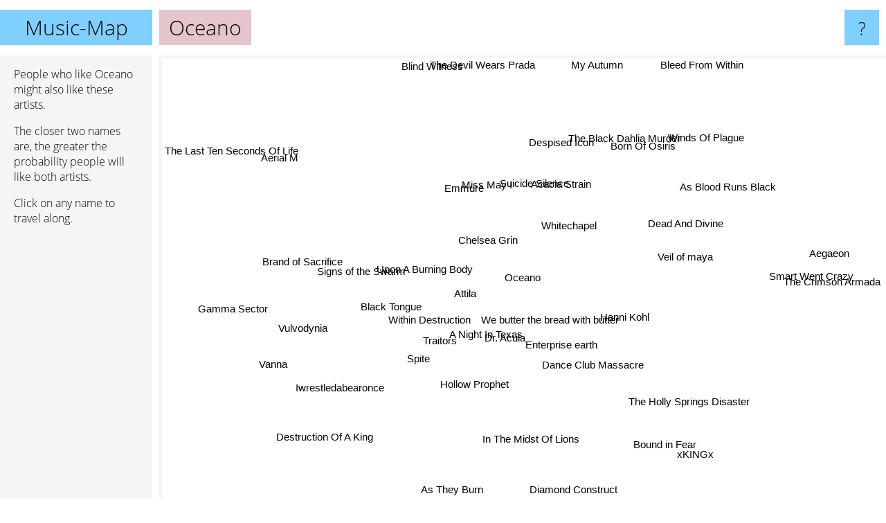

--- FILE ---
content_type: text/html; charset=UTF-8
request_url: https://www.music-map.com/oceano
body_size: 6241
content:
<!doctype html>
<html>
<head>
 <meta name="viewport" content="width=device-width, initial-scale=1">
 <meta property="og:image" content="https://www.music-map.com/elements/objects/og_logo.png">
 <link rel="stylesheet" href="/elements/objects/styles_7_1.css">
 <title>Music like Oceano - Similar Bands and Artists</title>
 
</head>

<body>

<table class=universe>
 <tr class=heaven>
  <td class=headline>

<table style="width: 100%;"><tr><td>
   <a class=project href="/">Music-Map</a><span id=the_title class=the_title>Oceano</span>
</td><td style="text-align: right">
   <a class=questionmark href="/info"><span style="font-size: 26px">?</span></a>
</td></tr></table>

  </td>
  <tr>
   <td class=content>
    
<link rel="stylesheet" href="/elements/objects/relator.css">

<div class=map_info>
 <div class=map_info_text><p>People who like Oceano might also like these artists.</p><p>The closer two names are, the greater the probability people will like both artists.<p>Click on any name to travel along.</p></div>
 <div class=advert><script async class=nogConsent data-src="//pagead2.googlesyndication.com/pagead/js/adsbygoogle.js"></script><!-- Map Responsive --><ins class="adsbygoogle" style="display:block" data-ad-client="ca-pub-4786778854163211" data-ad-slot="6623484194" data-ad-format="auto"></ins><script>(adsbygoogle = window.adsbygoogle || []).push({});</script></div>
</div>

<div id=gnodMap>
 <a href="https://www.gnoosic.com/discussion/oceano.html" class=S id=s0>Oceano</a>
<a href="attila" class=S id=s1>Attila</a>
<a href="dr.+acula" class=S id=s2>Dr. Acula</a>
<a href="we+butter+the+bread+with+butter" class=S id=s3>We butter the bread with butter</a>
<a href="chelsea+grin" class=S id=s4>Chelsea Grin</a>
<a href="upon+a+burning+body" class=S id=s5>Upon A Burning Body</a>
<a href="dance+club+massacre" class=S id=s6>Dance Club Massacre</a>
<a href="spite" class=S id=s7>Spite</a>
<a href="whitechapel" class=S id=s8>Whitechapel</a>
<a href="traitors" class=S id=s9>Traitors</a>
<a href="acacia+strain" class=S id=s10>Acacia Strain</a>
<a href="suicide+silence" class=S id=s11>Suicide Silence</a>
<a href="emmure" class=S id=s12>Emmure</a>
<a href="hanni+kohl" class=S id=s13>Hanni Kohl</a>
<a href="enterprise+earth" class=S id=s14>Enterprise earth</a>
<a href="in+the+midst+of+lions" class=S id=s15>In The Midst Of Lions</a>
<a href="miss+may+i" class=S id=s16>Miss May I</a>
<a href="a+night+in+texas" class=S id=s17>A Night In Texas</a>
<a href="black+tongue" class=S id=s18>Black Tongue</a>
<a href="within+destruction" class=S id=s19>Within Destruction</a>
<a href="hollow+prophet" class=S id=s20>Hollow Prophet</a>
<a href="blind+witness" class=S id=s21>Blind Witness</a>
<a href="signs+of+the+swarm" class=S id=s22>Signs of the Swarm</a>
<a href="vulvodynia" class=S id=s23>Vulvodynia</a>
<a href="vanna" class=S id=s24>Vanna</a>
<a href="veil+of+maya" class=S id=s25>Veil of maya</a>
<a href="the+holly+springs+disaster" class=S id=s26>The Holly Springs Disaster</a>
<a href="the+black+dahlia+murder" class=S id=s27>The Black Dahlia Murder</a>
<a href="born+of+osiris" class=S id=s28>Born Of Osiris</a>
<a href="dead+and+divine" class=S id=s29>Dead And Divine</a>
<a href="despised+icon" class=S id=s30>Despised Icon</a>
<a href="iwrestledabearonce" class=S id=s31>Iwrestledabearonce</a>
<a href="xkingx" class=S id=s32>xKINGx</a>
<a href="as+blood+runs+black" class=S id=s33>As Blood Runs Black</a>
<a href="smart+went+crazy" class=S id=s34>Smart Went Crazy</a>
<a href="bleed+from+within" class=S id=s35>Bleed From Within</a>
<a href="destruction+of+a+king" class=S id=s36>Destruction Of A King</a>
<a href="gamma+sector" class=S id=s37>Gamma Sector</a>
<a href="bound+in+fear" class=S id=s38>Bound in Fear</a>
<a href="the+crimson+armada" class=S id=s39>The Crimson Armada</a>
<a href="aegaeon" class=S id=s40>Aegaeon</a>
<a href="brand+of+sacrifice" class=S id=s41>Brand of Sacrifice</a>
<a href="the+last+ten+seconds+of+life" class=S id=s42>The Last Ten Seconds Of Life</a>
<a href="as+they+burn" class=S id=s43>As They Burn</a>
<a href="diamond+construct" class=S id=s44>Diamond Construct</a>
<a href="winds+of+plague" class=S id=s45>Winds Of Plague</a>
<a href="the+devil+wears+prada" class=S id=s46>The Devil Wears Prada</a>
<a href="my+autumn" class=S id=s47>My Autumn</a>
<a href="aerial+m" class=S id=s48>Aerial M</a>

</div>

<script>var NrWords=49;var Aid=new Array();Aid[0]=new Array(-1,6.12818,5.26025,4.49994,4.26156,3.30217,2.90237,2.6754,2.43366,2.18861,2.07724,1.87826,1.86725,1.84187,1.82126,1.75364,1.74962,1.6693,1.3834,1.33406,1.03184,1.02916,0.929718,0.810169,0.794367,0.746569,0.728432,0.692641,0.629939,0.626959,0.623765,0.602792,0.532978,0.510493,0.463822,0.442129,0.417343,0.414723,0.411831,0.402775,0.384205,0.381841,0.374813,0.358022,0.356189,0.34642,0.303388,0.285375,0.282372);Aid[1]=new Array(6.12818,-1,7.00441,7.74889,5.55093,12.0102,1.7162,-1,0.917764,-1,0.931966,2.33522,4.03324,1.90143,0.161204,0.661197,-1,-1,-1,-1,-1,0.0490978,-1,-1,-1,0.229786,1.11449,-1,0.840136,1.38841,-1,-1,-1,-1,0.409679,0.224147,0.765404,-1,-1,0.12566,0.0489656,-1,0.135993,0.326592,-1,0.192197,0.470546,-1,0.213068);Aid[2]=new Array(5.26025,7.00441,-1,7.28787,-1,2.1944,4.92701,-1,-1,-1,-1,0.325898,0.949117,5.48072,-1,1.35021,-1,-1,-1,-1,-1,0.169851,-1,-1,-1,-1,1.52672,0.0989976,-1,2.1254,0.164181,-1,-1,0.0483325,1.19048,0.0497018,-1,-1,-1,0.0924214,-1,-1,0.395778,0.555298,-1,-1,0.102328,-1,0.451128);Aid[3]=new Array(4.49994,7.74889,7.28787,-1,-1,2.74078,3.30715,0.109409,-1,-1,-1,-1,-1,6.53162,-1,0.924623,-1,-1,-1,-1,-1,0.0807918,-1,-1,-1,-1,1.10521,-1,0.270514,1.54525,0.323232,-1,-1,-1,0.604621,0.0302115,0.391049,-1,-1,0.0420168,-1,-1,-1,0.293994,-1,-1,-1,-1,0.22818);Aid[4]=new Array(4.26156,5.55093,-1,-1,-1,3.59308,-1,1.84492,3.77706,-1,1.25938,6.62582,2.47964,-1,0.7815,0.317864,8.86788,0.860909,-1,0.738094,0.407914,-1,1.14252,-1,-1,0.734104,-1,0.840623,1.50376,-1,0.660404,-1,0.257462,1.06923,0.0654343,0.196519,0.0981114,0.437445,0.361773,0.113022,0.222169,-1,0.377074,0.145337,0.225407,0.398625,0.627676,0.0659576,0.0310607);Aid[5]=new Array(3.30217,12.0102,2.1944,2.74078,3.59308,-1,-1,-1,2.06307,-1,2.04145,3.17009,3.9938,-1,0.0796892,-1,-1,-1,-1,-1,-1,-1,-1,-1,-1,0.364262,-1,0.374226,1.4203,-1,0.434021,-1,-1,-1,-1,-1,2.07469,-1,-1,-1,-1,-1,-1,-1,-1,-1,-1,-1,-1);Aid[6]=new Array(2.90237,1.7162,4.92701,3.30715,-1,-1,-1,-1,-1,-1,-1,0.118154,0.190277,6.97859,-1,2.75953,-1,-1,-1,-1,-1,-1,-1,-1,0.0841043,-1,1.77706,0.130642,-1,1.43663,-1,0.511019,-1,0.161856,2.23945,-1,-1,-1,-1,-1,-1,-1,-1,0.762776,-1,0.0892757,0.0452796,-1,0.664452);Aid[7]=new Array(2.6754,-1,-1,0.109409,1.84492,-1,-1,-1,1.05927,4.67174,-1,1.44482,-1,-1,2.47504,-1,-1,1.37931,2.57565,1.07276,-1,-1,1.5105,0.303998,-1,-1,-1,0.111801,-1,-1,0.3323,-1,0.101911,-1,-1,-1,-1,2.10567,0.837521,-1,-1,0.856821,0.836995,-1,1.73028,-1,-1,-1,-1);Aid[8]=new Array(2.43366,0.917764,-1,-1,3.77706,2.06307,-1,1.05927,-1,-1,7.11314,-1,5.53913,-1,0.849554,0.369867,-1,0.725058,1.29081,0.961034,0.593963,0.0761366,1.26299,0.248875,-1,6.29346,-1,1.86168,3.02235,-1,-1,0.19979,0.0877963,-1,-1,0.418848,-1,0.225375,-1,-1,0.0869187,1.17282,0.440459,0.197813,-1,5.01322,-1,0.0223065,-1);Aid[9]=new Array(2.18861,-1,-1,-1,-1,-1,-1,4.67174,-1,-1,-1,-1,-1,-1,1.17516,-1,-1,4.24318,6.49351,-1,-1,-1,-1,1.72801,-1,-1,-1,-1,-1,-1,-1,-1,0.128452,-1,-1,-1,-1,0.454236,0.808693,-1,0.121433,-1,-1,-1,1.66934,-1,-1,-1,-1);Aid[10]=new Array(2.07724,0.931966,-1,-1,1.25938,2.04145,-1,-1,7.11314,-1,-1,2.79971,8.59324,-1,0.203874,0.0747175,-1,-1,1.45958,-1,-1,-1,-1,0.272603,0.172563,5.64553,-1,-1,2.9357,-1,2.013,-1,0.0379219,0.80553,-1,-1,-1,-1,-1,-1,-1,0.749209,0.596963,-1,-1,5.98946,-1,-1,-1);Aid[11]=new Array(1.87826,2.33522,0.325898,-1,6.62582,3.17009,0.118154,1.44482,-1,-1,2.79971,-1,3.20737,-1,-1,0.128392,-1,-1,-1,0.425394,0.186867,0.419948,0.928678,-1,-1,2.17913,0.0712208,2.1149,5.64031,-1,5.94192,0.574957,-1,7.30903,-1,0.318979,0.0953232,0.699989,-1,0.259633,0.116564,0.912326,0.112233,-1,0.0942618,4.67737,-1,-1,-1);Aid[12]=new Array(1.86725,4.03324,0.949117,-1,2.47964,3.9938,0.190277,-1,5.53913,-1,8.59324,3.20737,-1,0.229555,-1,0.317046,0.889439,-1,-1,-1,0.0466999,-1,-1,-1,-1,-1,-1,-1,2.96146,0.107759,1.72896,-1,-1,1.32132,-1,-1,-1,-1,0.140289,0.170973,-1,-1,0.298115,-1,-1,5.74126,-1,-1,-1);Aid[13]=new Array(1.84187,1.90143,5.48072,6.53162,-1,-1,6.97859,-1,-1,-1,-1,-1,0.229555,-1,-1,1.22951,-1,-1,-1,-1,-1,-1,-1,-1,0.0859107,-1,1.01868,-1,-1,1.57398,-1,0.518807,-1,-1,2.6738,-1,-1,-1,-1,-1,-1,-1,-1,-1,-1,-1,-1,-1,0.795455);Aid[14]=new Array(1.82126,0.161204,-1,-1,0.7815,0.0796892,-1,2.47504,0.849554,1.17516,0.203874,-1,-1,-1,-1,-1,-1,4.41926,1.68512,4.55379,4.55336,0.210837,2.90901,3.73883,-1,-1,-1,0.592704,0.319343,-1,-1,-1,0.174254,-1,-1,-1,-1,0.510117,0.405157,-1,0.585652,1.40638,-1,-1,0.306078,-1,-1,-1,-1);Aid[15]=new Array(1.75364,0.661197,1.35021,0.924623,0.317864,-1,2.75953,-1,0.369867,-1,0.0747175,0.128392,0.317046,1.22951,-1,-1,0.0686185,-1,-1,-1,-1,-1,-1,-1,-1,0.0553365,-1,-1,0.0551496,-1,-1,-1,-1,0.157253,0.437956,-1,-1,-1,-1,-1,-1,-1,-1,6.72704,-1,-1,-1,-1,0.197824);Aid[16]=new Array(1.74962,-1,-1,-1,8.86788,-1,-1,-1,-1,-1,-1,-1,0.889439,-1,-1,0.0686185,-1,-1,-1,-1,-1,-1,-1,-1,-1,0.400317,-1,-1,-1,-1,-1,-1,-1,-1,-1,0.32664,0.190817,-1,-1,0.327294,-1,-1,-1,-1,-1,-1,1.13731,-1,-1);Aid[17]=new Array(1.6693,-1,-1,-1,0.860909,-1,-1,1.37931,0.725058,4.24318,-1,-1,-1,-1,4.41926,-1,-1,-1,3.51209,3.42402,3.08692,-1,1.45377,3.76147,-1,-1,-1,-1,-1,-1,-1,-1,1.08808,-1,-1,-1,-1,0.155794,0.0852878,-1,1.23671,0.341686,-1,-1,0.208551,-1,-1,-1,-1);Aid[18]=new Array(1.3834,-1,-1,-1,-1,-1,-1,2.57565,1.29081,6.49351,1.45958,-1,-1,-1,1.68512,-1,-1,3.51209,-1,1.52606,0.88172,-1,2.16244,1.46543,-1,-1,-1,0.495427,-1,-1,-1,-1,0.427777,-1,-1,-1,-1,2.14019,0.48383,-1,0.0834028,2.44127,-1,-1,0.342564,-1,-1,-1,-1);Aid[19]=new Array(1.33406,-1,-1,-1,0.738094,-1,-1,1.07276,0.961034,-1,-1,0.425394,-1,-1,4.55379,-1,-1,3.42402,1.52606,-1,3.68113,-1,2.86738,4.28408,-1,-1,-1,0.529444,0.400253,-1,-1,-1,1.25309,-1,-1,-1,-1,1.0357,0.174292,-1,1.50352,2.16639,-1,-1,0.0994695,-1,-1,-1,-1);Aid[20]=new Array(1.03184,-1,-1,-1,0.407914,-1,-1,-1,0.593963,-1,-1,0.186867,0.0466999,-1,4.55336,-1,-1,3.08692,0.88172,3.68113,-1,-1,2.95435,3.76944,-1,-1,-1,0.498104,-1,-1,-1,-1,-1,-1,-1,-1,-1,0.842359,-1,-1,0.154839,1.89859,-1,-1,0.163088,-1,-1,-1,-1);Aid[21]=new Array(1.02916,0.0490978,0.169851,0.0807918,-1,-1,-1,-1,0.0761366,-1,-1,0.419948,-1,-1,0.210837,-1,-1,-1,-1,-1,-1,-1,-1,-1,-1,-1,-1,0.42471,0.0551344,-1,0.2397,-1,-1,0.104794,-1,8.72027,-1,-1,-1,8.3386,-1,-1,-1,-1,-1,0.0435588,-1,-1,-1);Aid[22]=new Array(0.929718,-1,-1,-1,1.14252,-1,-1,1.5105,1.26299,-1,-1,0.928678,-1,-1,2.90901,-1,-1,1.45377,2.16244,2.86738,2.95435,-1,-1,1.88306,-1,-1,-1,0.522141,-1,-1,-1,-1,-1,-1,-1,-1,-1,3.55519,0.501401,-1,-1,4.17774,-1,-1,0.168719,-1,-1,-1,-1);Aid[23]=new Array(0.810169,-1,-1,-1,-1,-1,-1,0.303998,0.248875,1.72801,0.272603,-1,-1,-1,3.73883,-1,-1,3.76147,1.46543,4.28408,3.76944,-1,1.88306,-1,-1,-1,-1,-1,-1,-1,-1,-1,0.147783,0.0395062,-1,-1,-1,-1,0.081616,-1,0.141409,0.511566,-1,-1,0.0988386,0.0342612,-1,-1,-1);Aid[24]=new Array(0.794367,-1,-1,-1,-1,-1,0.0841043,-1,-1,-1,0.172563,-1,-1,0.0859107,-1,-1,-1,-1,-1,-1,-1,-1,-1,-1,-1,-1,-1,-1,-1,-1,-1,10.6768,-1,-1,-1,-1,-1,-1,-1,-1,-1,-1,-1,-1,-1,0.0397417,-1,-1,-1);Aid[25]=new Array(0.746569,0.229786,-1,-1,0.734104,0.364262,-1,-1,6.29346,-1,5.64553,2.17913,-1,-1,-1,0.0553365,0.400317,-1,-1,-1,-1,-1,-1,-1,-1,-1,-1,1.2296,7.96027,-1,-1,-1,-1,0.813646,0.0283547,-1,-1,0.128279,-1,0.112131,-1,0.166424,-1,-1,-1,4.28165,-1,0.028551,0.0271021);Aid[26]=new Array(0.728432,1.11449,1.52672,1.10521,-1,-1,1.77706,-1,-1,-1,-1,0.0712208,-1,1.01868,-1,-1,-1,-1,-1,-1,-1,-1,-1,-1,-1,-1,-1,-1,-1,16.3969,0.18797,0.130463,-1,-1,0.367985,-1,-1,-1,-1,-1,-1,-1,-1,-1,-1,0.0899281,0.0453909,-1,-1);Aid[27]=new Array(0.692641,-1,0.0989976,-1,0.840623,0.374226,0.130642,0.111801,1.86168,-1,-1,2.1149,-1,-1,0.592704,-1,-1,-1,0.495427,0.529444,0.498104,0.42471,0.522141,-1,-1,1.2296,-1,-1,-1,-1,1.5181,-1,-1,3.04228,-1,0.97595,0.0527113,0.0960269,-1,0.117348,-1,0.256044,-1,-1,-1,0.998654,-1,-1,-1);Aid[28]=new Array(0.629939,0.840136,-1,0.270514,1.50376,1.4203,-1,-1,3.02235,-1,2.9357,5.64031,2.96146,-1,0.319343,0.0551496,-1,-1,-1,0.400253,-1,0.0551344,-1,-1,-1,7.96027,-1,-1,-1,-1,4.63556,0.148634,0.0278687,4.30212,0.0282566,-1,-1,-1,-1,0.0838223,-1,0.114102,0.0263435,-1,-1,4.89763,-1,-1,0.0270124);Aid[29]=new Array(0.626959,1.38841,2.1254,1.54525,-1,-1,1.43663,-1,-1,-1,-1,-1,0.107759,1.57398,-1,-1,-1,-1,-1,-1,-1,-1,-1,-1,-1,-1,16.3969,-1,-1,-1,-1,-1,-1,-1,0.334448,-1,-1,-1,-1,-1,-1,-1,-1,-1,-1,-1,-1,-1,-1);Aid[30]=new Array(0.623765,-1,0.164181,0.323232,0.660404,0.434021,-1,0.3323,-1,-1,2.013,5.94192,1.72896,-1,-1,-1,-1,-1,-1,-1,-1,0.2397,-1,-1,-1,-1,0.18797,1.5181,4.63556,-1,-1,0.0481696,-1,6.1565,-1,0.0959118,-1,-1,-1,-1,-1,-1,0.353597,-1,-1,4.49123,-1,0.128597,-1);Aid[31]=new Array(0.602792,-1,-1,-1,-1,-1,0.511019,-1,0.19979,-1,-1,0.574957,-1,0.518807,-1,-1,-1,-1,-1,-1,-1,-1,-1,-1,10.6768,-1,0.130463,-1,0.148634,-1,0.0481696,-1,-1,0.129436,0.133333,-1,-1,-1,-1,-1,-1,-1,-1,-1,-1,-1,0.211469,-1,0.109529);Aid[32]=new Array(0.532978,-1,-1,-1,0.257462,-1,-1,0.101911,0.0877963,0.128452,0.0379219,-1,-1,-1,0.174254,-1,-1,1.08808,0.427777,1.25309,-1,-1,-1,0.147783,-1,-1,-1,-1,0.0278687,-1,-1,-1,-1,-1,-1,-1,-1,-1,-1,-1,3.48042,-1,-1,-1,-1,-1,-1,-1,-1);Aid[33]=new Array(0.510493,-1,0.0483325,-1,1.06923,-1,0.161856,-1,-1,-1,0.80553,7.30903,1.32132,-1,-1,0.157253,-1,-1,-1,-1,-1,0.104794,-1,0.0395062,-1,0.813646,-1,3.04228,4.30212,-1,6.1565,0.129436,-1,-1,-1,0.214846,-1,-1,-1,0.349228,-1,-1,-1,0.16129,-1,3.84742,-1,0.055656,-1);Aid[34]=new Array(0.463822,0.409679,1.19048,0.604621,0.0654343,-1,2.23945,-1,-1,-1,-1,-1,-1,2.6738,-1,0.437956,-1,-1,-1,-1,-1,-1,-1,-1,-1,0.0283547,0.367985,-1,0.0282566,0.334448,-1,0.133333,-1,-1,-1,-1,-1,-1,-1,-1,-1,-1,-1,-1,-1,-1,-1,-1,3.08057);Aid[35]=new Array(0.442129,0.224147,0.0497018,0.0302115,0.196519,-1,-1,-1,0.418848,-1,-1,0.318979,-1,-1,-1,-1,0.32664,-1,-1,-1,-1,8.72027,-1,-1,-1,-1,-1,0.97595,-1,-1,0.0959118,-1,-1,0.214846,-1,-1,-1,-1,0.147131,2.93219,-1,-1,-1,-1,-1,-1,-1,-1,-1);Aid[36]=new Array(0.417343,0.765404,-1,0.391049,0.0981114,2.07469,-1,-1,-1,-1,-1,0.0953232,-1,-1,-1,-1,0.190817,-1,-1,-1,-1,-1,-1,-1,-1,-1,-1,0.0527113,-1,-1,-1,-1,-1,-1,-1,-1,-1,-1,-1,-1,-1,-1,-1,-1,-1,-1,-1,-1,-1);Aid[37]=new Array(0.414723,-1,-1,-1,0.437445,-1,-1,2.10567,0.225375,0.454236,-1,0.699989,-1,-1,0.510117,-1,-1,0.155794,2.14019,1.0357,0.842359,-1,3.55519,-1,-1,0.128279,-1,0.0960269,-1,-1,-1,-1,-1,-1,-1,-1,-1,-1,-1,-1,-1,2.78501,0.453001,-1,0.0744602,-1,-1,-1,-1);Aid[38]=new Array(0.411831,-1,-1,-1,0.361773,-1,-1,0.837521,-1,0.808693,-1,-1,0.140289,-1,0.405157,-1,-1,0.0852878,0.48383,0.174292,-1,-1,0.501401,0.081616,-1,-1,-1,-1,-1,-1,-1,-1,-1,-1,-1,0.147131,-1,-1,-1,-1,-1,1.39101,-1,-1,1.33215,0.0405227,-1,-1,-1);Aid[39]=new Array(0.402775,0.12566,0.0924214,0.0420168,0.113022,-1,-1,-1,-1,-1,-1,0.259633,0.170973,-1,-1,-1,0.327294,-1,-1,-1,-1,8.3386,-1,-1,-1,0.112131,-1,0.117348,0.0838223,-1,-1,-1,-1,0.349228,-1,2.93219,-1,-1,-1,-1,-1,-1,-1,-1,-1,0.11121,-1,-1,-1);Aid[40]=new Array(0.384205,0.0489656,-1,-1,0.222169,-1,-1,-1,0.0869187,0.121433,-1,0.116564,-1,-1,0.585652,-1,-1,1.23671,0.0834028,1.50352,0.154839,-1,-1,0.141409,-1,-1,-1,-1,-1,-1,-1,-1,3.48042,-1,-1,-1,-1,-1,-1,-1,-1,-1,-1,-1,-1,-1,-1,-1,-1);Aid[41]=new Array(0.381841,-1,-1,-1,-1,-1,-1,0.856821,1.17282,-1,0.749209,0.912326,-1,-1,1.40638,-1,-1,0.341686,2.44127,2.16639,1.89859,-1,4.17774,0.511566,-1,0.166424,-1,0.256044,0.114102,-1,-1,-1,-1,-1,-1,-1,-1,2.78501,1.39101,-1,-1,-1,0.390462,-1,0.158053,-1,-1,-1,-1);Aid[42]=new Array(0.374813,0.135993,0.395778,-1,0.377074,-1,-1,0.836995,0.440459,-1,0.596963,0.112233,0.298115,-1,-1,-1,-1,-1,-1,-1,-1,-1,-1,-1,-1,-1,-1,-1,0.0263435,-1,0.353597,-1,-1,-1,-1,-1,-1,0.453001,-1,-1,-1,0.390462,-1,-1,-1,-1,-1,-1,-1);Aid[43]=new Array(0.358022,0.326592,0.555298,0.293994,0.145337,-1,0.762776,-1,0.197813,-1,-1,-1,-1,-1,-1,6.72704,-1,-1,-1,-1,-1,-1,-1,-1,-1,-1,-1,-1,-1,-1,-1,-1,-1,0.16129,-1,-1,-1,-1,-1,-1,-1,-1,-1,-1,-1,-1,-1,-1,-1);Aid[44]=new Array(0.356189,-1,-1,-1,0.225407,-1,-1,1.73028,-1,1.66934,-1,0.0942618,-1,-1,0.306078,-1,-1,0.208551,0.342564,0.0994695,0.163088,-1,0.168719,0.0988386,-1,-1,-1,-1,-1,-1,-1,-1,-1,-1,-1,-1,-1,0.0744602,1.33215,-1,-1,0.158053,-1,-1,-1,-1,-1,-1,-1);Aid[45]=new Array(0.34642,0.192197,-1,-1,0.398625,-1,0.0892757,-1,5.01322,-1,5.98946,4.67737,5.74126,-1,-1,-1,-1,-1,-1,-1,-1,0.0435588,-1,0.0342612,0.0397417,4.28165,0.0899281,0.998654,4.89763,-1,4.49123,-1,-1,3.84742,-1,-1,-1,-1,0.0405227,0.11121,-1,-1,-1,-1,-1,-1,0.222255,-1,-1);Aid[46]=new Array(0.303388,0.470546,0.102328,-1,0.627676,-1,0.0452796,-1,-1,-1,-1,-1,-1,-1,-1,-1,1.13731,-1,-1,-1,-1,-1,-1,-1,-1,-1,0.0453909,-1,-1,-1,-1,0.211469,-1,-1,-1,-1,-1,-1,-1,-1,-1,-1,-1,-1,-1,0.222255,-1,-1,-1);Aid[47]=new Array(0.285375,-1,-1,-1,0.0659576,-1,-1,-1,0.0223065,-1,-1,-1,-1,-1,-1,-1,-1,-1,-1,-1,-1,-1,-1,-1,-1,0.028551,-1,-1,-1,-1,0.128597,-1,-1,0.055656,-1,-1,-1,-1,-1,-1,-1,-1,-1,-1,-1,-1,-1,-1,-1);Aid[48]=new Array(0.282372,0.213068,0.451128,0.22818,0.0310607,-1,0.664452,-1,-1,-1,-1,-1,-1,0.795455,-1,0.197824,-1,-1,-1,-1,-1,-1,-1,-1,-1,0.0271021,-1,-1,0.0270124,-1,-1,0.109529,-1,-1,3.08057,-1,-1,-1,-1,-1,-1,-1,-1,-1,-1,-1,-1,-1,-1);
window.Pop=new Array(3794,7284,1494,4090,11716,6155,639,3218,17521,2409,9845,16273,9857,590,3880,858,7877,3142,6304,5336,2985,861,5230,3353,1738,13597,574,14666,13646,1277,5810,2490,703,6772,510,2530,505,1992,1548,670,885,5631,1538,666,693,8322,25857,411,1162);
NrWords=49;var Len0=6;</script>
<script src="/elements/objects/related.js"></script>
<script src="/elements/objects/relator.js"></script>

<template id=search_template>
 <form id=search_form class="search" action='map-search.php' method=get>
  <input class="typeahead"
         type="text"
         name="f"
         id="f"
         maxlength="95"
         autocomplete="off">
  <button class=search_button><div class=mglass></div></button>
 </form>
</template>

<script src="/elements/objects/jquery-minified.js"></script>
<script src="/elements/objects/0g-typeahead.js"></script>
<script src="/elements/objects/typeahead.js"></script>

   </td>
  </tr>
</table>

<script type=module>
    import * as mgAnalytics from '/elements/objects/mganalytics.js';
    mgAnalytics.ini(4);
</script>

<script src="https://www.gnod.com/guest/consent_js"></script>

</body>
</html>


--- FILE ---
content_type: text/html; charset=utf-8
request_url: https://www.google.com/recaptcha/api2/aframe
body_size: 267
content:
<!DOCTYPE HTML><html><head><meta http-equiv="content-type" content="text/html; charset=UTF-8"></head><body><script nonce="xC5dYC_B_wZFUUslcxUbEQ">/** Anti-fraud and anti-abuse applications only. See google.com/recaptcha */ try{var clients={'sodar':'https://pagead2.googlesyndication.com/pagead/sodar?'};window.addEventListener("message",function(a){try{if(a.source===window.parent){var b=JSON.parse(a.data);var c=clients[b['id']];if(c){var d=document.createElement('img');d.src=c+b['params']+'&rc='+(localStorage.getItem("rc::a")?sessionStorage.getItem("rc::b"):"");window.document.body.appendChild(d);sessionStorage.setItem("rc::e",parseInt(sessionStorage.getItem("rc::e")||0)+1);localStorage.setItem("rc::h",'1768882473644');}}}catch(b){}});window.parent.postMessage("_grecaptcha_ready", "*");}catch(b){}</script></body></html>